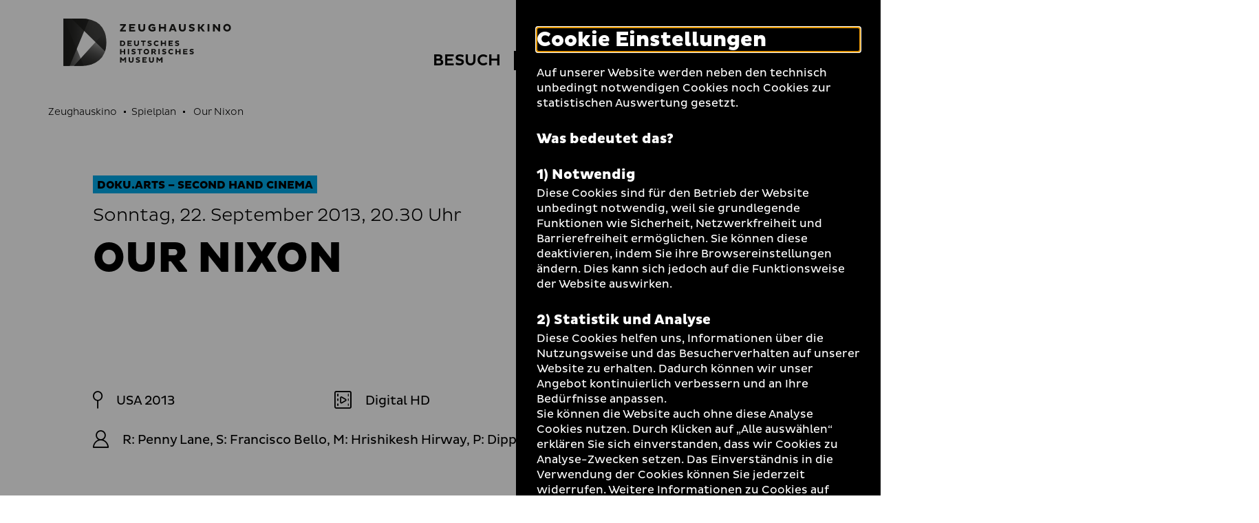

--- FILE ---
content_type: text/html; charset=utf-8
request_url: https://www.dhm.de/zeughauskino/vorfuehrung/our-nixon-6289/
body_size: 11160
content:
<!DOCTYPE html>
<html lang="de-DE">
<head>
    <meta charset="utf-8">

<!-- 
	TYPO3-Realisation: 3pc GmbH Neue Kommunikation, Berlin

	This website is powered by TYPO3 - inspiring people to share!
	TYPO3 is a free open source Content Management Framework initially created by Kasper Skaarhoj and licensed under GNU/GPL.
	TYPO3 is copyright 1998-2026 of Kasper Skaarhoj. Extensions are copyright of their respective owners.
	Information and contribution at https://typo3.org/
-->


<title>Our Nixon - Zeughauskino | Deutsches Historisches Museum</title>
<meta name="generator" content="TYPO3 CMS">
<meta name="viewport" content="width=device-width, initial-scale=1">
<meta name="robots" content="index, follow">
<meta property="og:locale" content="de_DE">
<meta property="og:site_name" content="Zeughauskino">
<meta property="og:image" content="https://www.dhm.de/typo3temp/assets/_processed_/4/6/csm_socialmedia-1598008127_33c6b95c53.jpg">
<meta property="og:title" content="- Zeughauskino | Deutsches Historisches Museum">
<meta property="og:type" content="website">
<meta property="og:url" content="https://www.dhm.de/zeughauskino/vorfuehrung/our-nixon-6289/">
<meta name="twitter:card" content="summary_large_image">
<meta name="twitter:site" content="DHMBerlin">
<meta name="twitter:image" content="https://www.dhm.de/typo3temp/assets/_processed_/4/6/csm_socialmedia-1598008127_33c6b95c53.jpg">
<meta name="twitter:title" content="- Zeughauskino | Deutsches Historisches Museum">
<meta name="google-site-verification" content="cIW7IW9G9wg_dnM797jJXE8pEJkM1RVppcPjPpvQQ_8">


<link rel="stylesheet" href="/typo3temp/assets/compressed/merged-ee198927622c1b55b6c4e28032828707-a17c5e174aea0f2a90083a145e55af4c.css?1761901498" media="all">






<link rel="icon" href="/build/assets/icons/favicons/icon-32x32.png" sizes="32x32"><link rel="icon" href="/build/assets/icons/favicons/icon-57x57.png" sizes="57x57"><link rel="icon" href="/build/assets/icons/favicons/icon-76x76.png" sizes="76x76"><link rel="icon" href="/build/assets/icons/favicons/icon-96x96.png" sizes="96x96"><link rel="icon" href="/build/assets/icons/favicons/icon-128x128.png" sizes="128x128"><link rel="icon" href="/build/assets/icons/favicons/icon-192x192.png" sizes="192x192"><link rel="icon" href="/build/assets/icons/favicons/icon-228x228.png" sizes="228x228"><link rel="shortcut icon" sizes="196x196" href="/build/assets/icons/favicons/icon-196x196.png"><link rel="apple-touch-icon" href="/build/assets/icons/apple-touch-icon/icon-120x120.png" sizes="120x120"><link rel="apple-touch-icon" href="/build/assets/icons/apple-touch-icon/icon-152x152.png" sizes="152x152"><link rel="apple-touch-icon" href="/build/assets/icons/apple-touch-icon/icon-180x180.png" sizes="180x180"><meta name="msapplication-TileColor" content="#FFFFFF"><meta name="msapplication-TileImage" content="/build/assets/icons/msapplication/icon-144x144.png"><meta name="msapplication-config" content="/browserconfig.xml" /><link rel="manifest" href="/manifest.json" /><script id="ie11Polyfill">window.MSInputMethodContext && document.documentMode && document.write('<script src="/build/assets/ie11-custom-properties.js"><\x2fscript>');</script><link rel="canonical" href="https://www.dhm.de/zeughauskino/vorfuehrung/our-nixon-6289/" />
<link rel="alternate" hreflang="de-DE" href="https://www.dhm.de/zeughauskino/vorfuehrung/our-nixon-6289/">
<link rel="alternate" hreflang="en-GB" href="https://www.dhm.de/zeughauskino/en/screening/?tx_dreipcdhmmovie_screening%5Baction%5D=eventDetail&amp;tx_dreipcdhmmovie_screening%5Bcontroller%5D=Movie&amp;tx_dreipcdhmmovie_screening%5Bevent%5D=6289&amp;cHash=13abe8e6a50c9336d66b958b2d5e3e79">
<link rel="alternate" hreflang="x-default" href="https://www.dhm.de/zeughauskino/vorfuehrung/our-nixon-6289/">
</head>
<body class="c-blue">




<div class="skip-nav">
    <a href="#main-content" class="skip-nav-btn">Direkt zum Seiteninhalt springen</a>
</div>

<div class="today today--zk"
     aria-hidden="true"
     aria-labelledby="todayBtn"
     aria-live="polite"
     data-ajaxuri="/zeughauskino/heute/minimal.html"
     data-ajaxconfig='[{"container": ".today__inner", "append": true}]'>
    <div class="today__inner">
        <div class="today__loading">
            <div class="loading-animation">
                <div class="hollow-loader">
                    <div class="large-box"></div>
                    <div class="small-box"></div>
                </div>
            </div>
        </div>
    </div>
</div>

<header class="navigation navigation--zk has-today-btn" data-sticky="true">
    <div class="inner">
        <div class="navigation__topbar">
            <div class="logo-wrapper" itemscope itemtype="http://schema.org/Organization">
                <a itemprop="url" href="/zeughauskino/">
                    
    
            
            <svg xmlns="http://www.w3.org/2000/svg" xmlns:xlink="http://www.w3.org/1999/xlink" viewBox="0 0 1002.00049 284" itemprop="logo" class="logo logo--kino" aria-labelledby="zeughauskino" role="img"><title id="zeughauskino">Zeughauskino</title><defs><style>.cls-1{fill:url(#linear-gradient);}.cls-2{fill:url(#linear-gradient-2);}.cls-3{fill:url(#linear-gradient-3);}.cls-4{fill:url(#linear-gradient-4);}.cls-5{fill:url(#linear-gradient-5);}.cls-6{fill:url(#linear-gradient-7);}.cls-7{fill:none;}.cls-12,.cls-8{fill:#1d1d1b;}.cls-9{mask:url(#mask);}.cls-10{mask:url(#mask-2);}.cls-11{mask:url(#mask-3);}.cls-12{opacity:0.75;}.cls-13{mask:url(#mask-5);}.cls-14{mask:url(#mask-7);}</style><linearGradient id="linear-gradient" x1="0.9815" y1="569.71225" x2="2.09045" y2="569.71225" gradientTransform="matrix(425.48, 0, 0, -425.48, -460.08, 242542.9)" gradientUnits="userSpaceOnUse"><stop offset="0" stop-color="#fff"/><stop offset="0.09335" stop-color="#f9f9f9"/><stop offset="0.21838" stop-color="#e8e8e8"/><stop offset="0.36139" stop-color="#ccc"/><stop offset="0.51777" stop-color="#a5a5a5"/><stop offset="0.68508" stop-color="#737373"/><stop offset="0.85868" stop-color="#373737"/><stop offset="1"/></linearGradient><linearGradient id="linear-gradient-2" x1="1.05072" y1="569.49114" x2="2.15894" y2="569.49114" gradientTransform="matrix(259.30308, 0.16624, 0.16624, -259.30308, -458.94158, 147812.22469)" gradientUnits="userSpaceOnUse"><stop offset="0" stop-color="#fff"/><stop offset="0.10345" stop-color="#fafafa"/><stop offset="0.22707" stop-color="#ebebeb"/><stop offset="0.36111" stop-color="#d3d3d3"/><stop offset="0.5025" stop-color="#b2b2b2"/><stop offset="0.6497" stop-color="#868686"/><stop offset="0.80175" stop-color="#515151"/><stop offset="0.95503" stop-color="#141414"/><stop offset="1"/></linearGradient><linearGradient id="linear-gradient-3" x1="1.62037" y1="569.44267" x2="2.72033" y2="569.44267" gradientTransform="matrix(188.82601, -0.00016, -0.00016, -188.82601, -239.92875, 107712.13286)" gradientUnits="userSpaceOnUse"><stop offset="0" stop-color="#fff"/><stop offset="0.08509" stop-color="#f6f6f6"/><stop offset="0.22104" stop-color="#dfdfdf"/><stop offset="0.39086" stop-color="#b9b9b9"/><stop offset="0.58789" stop-color="#848484"/><stop offset="0.80488" stop-color="#424242"/><stop offset="1"/></linearGradient><linearGradient id="linear-gradient-4" x1="0.93581" y1="569.96767" x2="2.04401" y2="569.96767" gradientTransform="matrix(307.92519, 0, 0, -307.9252, -456.94781, 175649.142)" gradientUnits="userSpaceOnUse"><stop offset="0" stop-color="#fff"/><stop offset="0.09172" stop-color="#f9f9f9"/><stop offset="0.21739" stop-color="#e7e7e7"/><stop offset="0.36272" stop-color="#cacaca"/><stop offset="0.52281" stop-color="#a2a2a2"/><stop offset="0.69502" stop-color="#6e6e6e"/><stop offset="0.87448" stop-color="#303030"/><stop offset="1"/></linearGradient><linearGradient id="linear-gradient-5" x1="0.99773" y1="568.81582" x2="2.10636" y2="568.81582" gradientTransform="matrix(-0.00208, -516.87947, -516.87945, 0.00207, 294137.34612, 998.59576)" gradientUnits="userSpaceOnUse"><stop offset="0" stop-color="#fff"/><stop offset="0.09525" stop-color="#f0f0f0"/><stop offset="0.27957" stop-color="#c7c7c7"/><stop offset="0.53457" stop-color="#868686"/><stop offset="0.84704" stop-color="#2e2e2e"/><stop offset="1"/></linearGradient><linearGradient id="linear-gradient-7" x1="0.94327" y1="569.96767" x2="2.04289" y2="569.96767" xlink:href="#linear-gradient-4"/><mask id="mask" x="-1" y="-1" width="258.26508" height="285.46484" maskUnits="userSpaceOnUse"><g transform="translate(0.00049)"><rect class="cls-1" x="-1.00049" y="-1" width="258.26508" height="285.46484"/></g></mask><mask id="mask-2" x="-54.46191" y="-49.53369" width="365.18899" height="382.53269" maskUnits="userSpaceOnUse"><g transform="translate(0.00049)"><rect class="cls-2" x="-25.86287" y="-23.08135" width="307.98944" height="329.6275" transform="translate(-24.76318 27.15075) rotate(-11.03674)"/></g></mask><mask id="mask-3" x="-136.86621" y="-126.541" width="612.92139" height="626.1709" maskUnits="userSpaceOnUse"><g transform="translate(0.00049)"><rect class="cls-3" x="-74.82034" y="-46.0263" width="488.82868" height="465.14151" transform="translate(-66.43743 275.14535) rotate(-68.29995)"/></g></mask><mask id="mask-5" x="-80.81541" y="-73.21039" width="417.89499" height="429.88619" maskUnits="userSpaceOnUse"><g transform="translate(0.00049)"><rect class="cls-5" x="-46.1188" y="-23.48851" width="348.5013" height="330.44192" transform="translate(-44.87002 222.8263) rotate(-72.99977)"/></g></mask><mask id="mask-7" x="0" y="0" width="256.26508" height="283.46484" maskUnits="userSpaceOnUse"><g transform="translate(0.00049)"><rect class="cls-6" x="-0.00049" width="256.26508" height="283.46484"/></g></mask></defs><g id="Boundingbox"><rect class="cls-7" x="0.00049" width="1002" height="284"/></g><g id="DHM-Kino"><g id="DHM-Kino-l_GR"><g id="MUSEUM"><path class="cls-8" d="M366.89549,243.7515l-9.6211,11.5454h-1.3613l-9.5742-11.5454v19.5239h-7.8848V231.3618h6.8047l11.3584,13.3286,11.3584-13.3286h6.8047v31.9136h-7.8848Z" transform="translate(0.00049)"/><path class="cls-8" d="M397.64159,249.0552c0,4.5991,2.3457,7.415,6.89841,7.415,4.69339,0,7.04009-2.9097,7.04009-7.415V231.3618h7.8838v18.2095c0,7.6499-5.25589,14.2202-14.92389,14.2202-9.52731,0-14.78321-5.9604-14.78321-14.2202V231.3618h7.8848Z" transform="translate(0.00049)"/><path class="cls-8" d="M434.67479,253.7954a19.06679,19.06679,0,0,0,10.0908,3.1909c3.1436,0,5.1162-1.0322,5.1162-3.0503,0-1.4082-1.0332-2.2529-3.6142-2.9101l-5.21-1.4077c-5.4912-1.4546-8.1191-4.3648-8.1191-8.8702,0-5.4443,4.1777-9.809,12.7656-9.809a27.454,27.454,0,0,1,11.498,2.5346l-2.206,6.8052a21.38075,21.38075,0,0,0-9.62009-2.5815c-3.09771,0-4.41211.9858-4.41211,2.5346,0,1.4077.9394,1.9707,2.91011,2.5342l5.67779,1.6426c5.8671,1.6894,8.4013,4.5522,8.4013,8.9639,0,6.1484-5.3974,10.372-13.376,10.372a27.717,27.717,0,0,1-11.7324-2.769Z" transform="translate(0.00049)"/><path class="cls-8" d="M471.84959,263.2754V231.3618h25.625v6.8516h-18.0693v5.4912h14.6426v6.6177h-14.6426v6.101h18.0693v6.8521Z" transform="translate(0.00049)"/><path class="cls-8" d="M519.25489,249.0552c0,4.5991,2.3457,7.415,6.8994,7.415,4.6924,0,7.04-2.9097,7.04-7.415V231.3618h7.8838v18.2095c0,7.6499-5.2568,14.2202-14.9238,14.2202-9.52729,0-14.7842-5.9604-14.7842-14.2202V231.3618h7.8848Z" transform="translate(0.00049)"/><path class="cls-8" d="M584.63569,243.7515l-9.6211,11.5454h-1.3613l-9.5732-11.5454v19.5239h-7.8848V231.3618H563l11.35839,13.3286,11.3574-13.3286h6.8047v31.9136h-7.8848Z" transform="translate(0.00049)"/></g><g id="HISTORISCHES"><path class="cls-8" d="M361.40429,200.895h-15.0654v12.7188h-7.8848V181.6997h7.8848V194.043h15.0654V181.6997h7.8838v31.9141h-7.8838Z" transform="translate(0.00049)"/><path class="cls-8" d="M384.78129,181.6997H392.665v31.9141h-7.88371Z" transform="translate(0.00049)"/><path class="cls-8" d="M408.67189,204.1333a19.05932,19.05932,0,0,0,10.0908,3.1914c3.1445,0,5.1152-1.0327,5.1152-3.0503,0-1.4082-1.0332-2.2529-3.6133-2.9101l-5.2099-1.4078c-5.4912-1.455-8.1192-4.3647-8.1192-8.8701,0-5.4443,4.1768-9.8091,12.7657-9.8091a27.45662,27.45662,0,0,1,11.498,2.5347l-2.206,6.8047a21.388,21.388,0,0,0-9.6211-2.5811c-3.0967,0-4.4112.9854-4.4112,2.5347,0,1.4077.9385,1.9707,2.9092,2.5337l5.6797,1.6426c5.86621,1.6899,8.4004,4.5527,8.4004,8.9643,0,6.148-5.3965,10.3721-13.375,10.3721a27.73052,27.73052,0,0,1-11.7344-2.769Z" transform="translate(0.00049)"/><path class="cls-8" d="M460.16109,188.5986v25.0152h-7.8847V188.5986h-9.8096v-6.8989h27.2217v6.8989Z" transform="translate(0.00049)"/><path class="cls-8" d="M495.64549,181.2305a16.42632,16.42632,0,1,1-16.3799,16.4731A16.06224,16.06224,0,0,1,495.64549,181.2305Zm0,25.437c5.1621,0,8.6816-3.895,8.6816-8.9639,0-5.1626-3.5195-9.0107-8.6816-9.0107-5.02149,0-8.6836,3.8481-8.6836,9.0107A8.61527,8.61527,0,0,0,495.64549,206.6675Z" transform="translate(0.00049)"/><path class="cls-8" d="M525.68649,181.6997h15.1582c7.416,0,12.2969,3.3794,12.2969,10.5601a9.8847,9.8847,0,0,1-7.55659,9.5742l9.29289,10.2778v1.502h-8.4004l-9.7158-11.3111h-3.1904v11.3111h-7.8848Zm7.8848,6.8525v7.8843h7.1328c2.5811,0,4.2715-1.5957,4.2715-3.9424,0-2.4404-1.6904-3.9419-4.2715-3.9419Z" transform="translate(0.00049)"/><path class="cls-8" d="M567.88279,181.6997h7.8838v31.9141h-7.8838Z" transform="translate(0.00049)"/><path class="cls-8" d="M591.77249,204.1333a19.05931,19.05931,0,0,0,10.09079,3.1914c3.1445,0,5.1142-1.0327,5.1142-3.0503,0-1.4082-1.0312-2.2529-3.6123-2.9101l-5.2099-1.4078c-5.49028-1.455-8.11919-4.3647-8.11919-8.8701,0-5.4443,4.17679-9.8091,12.76569-9.8091a27.45662,27.45662,0,0,1,11.498,2.5347l-2.206,6.8047a21.38443,21.38443,0,0,0-9.6211-2.5811c-3.09668,0-4.4112.9854-4.4112,2.5347,0,1.4077.93952,1.9707,2.9102,2.5337l5.6787,1.6426c5.8662,1.6899,8.4004,4.5527,8.4004,8.9643,0,6.148-5.3975,10.3721-13.376,10.3721a27.71611,27.71611,0,0,1-11.73239-2.769Z" transform="translate(0.00049)"/><path class="cls-8" d="M643.96578,206.8081a13.84362,13.84362,0,0,0,8.7764-3.144l3.6142,5.6787a18.38746,18.38746,0,0,1-12.625,4.7402c-9.621,0-16.8486-7.0869-16.8486-16.4263s7.2276-16.4262,16.8486-16.4262a18.38746,18.38746,0,0,1,12.625,4.7402l-3.6142,5.6787a13.84091,13.84091,0,0,0-8.7764-3.1445,9.15355,9.15355,0,0,0,0,18.3032Z" transform="translate(0.00049)"/><path class="cls-8" d="M692.68458,200.895h-15.0645v12.7188h-7.8847V181.6997h7.8847V194.043h15.0645V181.6997h7.8847v31.9141h-7.8847Z" transform="translate(0.00049)"/><path class="cls-8" d="M716.01458,213.6138V181.6997h25.626v6.8525h-18.0693v5.4908h14.6426v6.6172h-14.6426v6.101h18.0693v6.8526Z" transform="translate(0.00049)"/><path class="cls-8" d="M756.19428,204.1333a19.05635,19.05635,0,0,0,10.0899,3.1914c3.1445,0,5.1152-1.0327,5.1152-3.0503,0-1.4082-1.0322-2.2529-3.6133-2.9101l-5.209-1.4078c-5.49208-1.455-8.11908-4.3647-8.11908-8.8701,0-5.4443,4.17578-9.8091,12.76468-9.8091a27.46167,27.46167,0,0,1,11.499,2.5347l-2.2071,6.8047a21.38366,21.38366,0,0,0-9.621-2.5811c-3.0967,0-4.4112.9854-4.4112,2.5347,0,1.4077.9385,1.9707,2.9092,2.5337l5.6797,1.6426c5.8672,1.6899,8.4004,4.5527,8.4004,8.9643,0,6.148-5.3965,10.3721-13.375,10.3721a27.72132,27.72132,0,0,1-11.7334-2.769Z" transform="translate(0.00049)"/></g><g id="DEUTSCHES"><path class="cls-8" d="M338.45409,132.0381h14.3613c9.43361.0469,16.4727,5.6318,16.4727,16.0039,0,10.2778-7.03909,15.9097-16.4727,15.9097h-14.3613Zm7.8848,6.852v18.21h6.1015c5.1621,0,8.6817-3.2383,8.6817-9.0581,0-5.9136-3.5196-9.1519-8.6817-9.1519Z" transform="translate(0.00049)"/><path class="cls-8" d="M382.57519,163.9517V132.0381h25.625v6.852h-18.0693v5.4912h14.6425v6.6172h-14.6425v6.1016h18.0693v6.8516Z" transform="translate(0.00049)"/><path class="cls-8" d="M429.98139,149.7314c0,4.5992,2.3457,7.4151,6.8985,7.4151,4.6933,0,7.04-2.9097,7.04-7.4151V132.0381h7.8838v18.2095c0,7.6499-5.2558,14.2202-14.9238,14.2202-9.5274,0-14.7842-5.96-14.7842-14.2202V132.0381h7.8857Z" transform="translate(0.00049)"/><path class="cls-8" d="M481.70509,138.937v25.0147h-7.8848V138.937h-9.8096v-6.8989h27.2207v6.8989Z" transform="translate(0.00049)"/><path class="cls-8" d="M504.61229,154.4717a19.05319,19.05319,0,0,0,10.0898,3.1909c3.1446,0,5.1153-1.0322,5.1153-3.0503,0-1.4082-1.0332-2.2524-3.6133-2.9097l-5.21-1.4077c-5.4912-1.4551-8.11909-4.3647-8.11909-8.8706,0-5.4438,4.17679-9.8086,12.76559-9.8086a27.46534,27.46534,0,0,1,11.499,2.5342l-2.207,6.8057a21.37763,21.37763,0,0,0-9.6211-2.5816c-3.0967,0-4.4111.9854-4.4111,2.5342,0,1.4077.9385,1.9712,2.9092,2.5342l5.6797,1.643c5.8671,1.689,8.4003,4.5523,8.4003,8.9639,0,6.148-5.3964,10.3716-13.375,10.3716a27.72288,27.72288,0,0,1-11.7343-2.769Z" transform="translate(0.00049)"/><path class="cls-8" d="M556.80369,157.1465a13.84328,13.84328,0,0,0,8.7764-3.1441l3.6142,5.6788a18.3871,18.3871,0,0,1-12.625,4.7397c-9.6211,0-16.8496-7.0864-16.8496-16.4258s7.2285-16.4263,16.8496-16.4263a18.38717,18.38717,0,0,1,12.625,4.7398l-3.6142,5.6792a13.84055,13.84055,0,0,0-8.7764-3.1445,9.15357,9.15357,0,0,0,0,18.3032Z" transform="translate(0.00049)"/><path class="cls-8" d="M605.52438,151.2334H590.459v12.7183h-7.88481V132.0381H590.459v12.3432h15.06538V132.0381h7.8838v31.9136h-7.8838Z" transform="translate(0.00049)"/><path class="cls-8" d="M628.85448,163.9517V132.0381h25.625v6.852h-18.0693v5.4912h14.6425v6.6172h-14.6425v6.1016h18.0693v6.8516Z" transform="translate(0.00049)"/><path class="cls-8" d="M669.03218,154.4717a19.05916,19.05916,0,0,0,10.0899,3.1909c3.1445,0,5.1162-1.0322,5.1162-3.0503,0-1.4082-1.0332-2.2524-3.61428-2.9097l-5.209-1.4077c-5.49122-1.4551-8.11912-4.3647-8.11912-8.8706,0-5.4438,4.1768-9.8086,12.7656-9.8086a27.46878,27.46878,0,0,1,11.4981,2.5342l-2.2071,6.8057a21.3727,21.3727,0,0,0-9.6191-2.5816c-3.0977,0-4.4121.9854-4.4121,2.5342,0,1.4077.9385,1.9712,2.9101,2.5342l5.6778,1.643c5.8672,1.689,8.4004,4.5523,8.4004,8.9639,0,6.148-5.3965,10.3716-13.375,10.3716a27.71379,27.71379,0,0,1-11.7334-2.769Z" transform="translate(0.00049)"/></g><g id="ZEUGHAUSKINO"><path class="cls-8" d="M359.53609,42.166h-21.08V32.667h35.1992v7.54781l-21.0157,27.1958h21.0157v9.4991h-35.1992v-7.5469Z" transform="translate(0.00049)"/><path class="cls-8" d="M393.24319,76.90971V32.667h35.5234v9.499h-25.0488v7.61231h20.2988v9.1743h-20.2988v8.458h25.0488v9.4991Z" transform="translate(0.00049)"/><path class="cls-8" d="M458.82909,57.19581c0,6.376,3.25391,10.2798,9.5645,10.2798,6.5058,0,9.7597-4.0337,9.7597-10.2798V32.667H489.085V57.91161c0,10.605-7.28711,19.7139-20.69141,19.7139-13.2071,0-20.4942-8.2627-20.4942-19.7139V32.667h10.9297Z" transform="translate(0.00049)"/><path class="cls-8" d="M550.18259,71.37941c-4.09859,3.3184-12.2959,6.1807-19.0625,6.1807-13.07809,0-23.5527-8.458-23.5527-22.7066,0-14.3789,10.47461-22.8369,23.5527-22.8369a27.38449,27.38449,0,0,1,17.3711,5.9209l-5.0098,8.2627a19.06211,19.06211,0,0,0-12.166-4.0986c-7.0918,0-12.4922,4.6191-12.4922,12.7519,0,8.0029,5.4004,12.6221,13.0127,12.6221a17.90927,17.90927,0,0,0,8.002-1.8867v-6.5064h-10.6045v-8.3276h20.9492Z" transform="translate(0.00049)"/><path class="cls-8" d="M602.56348,59.27781H581.67869v17.6319H570.748V32.667h10.93069V49.77831h20.88479V32.667h10.9297V76.90971h-10.9297Z" transform="translate(0.00049)"/><path class="cls-8" d="M647.33108,32.667h12.8828l16.7207,44.24271H665.874l-2.99222-8.1328h-18.5429l-3.0586,8.1328h-11.0606Zm-.2598,28.10741h13.1426l-6.4414-17.3066Z" transform="translate(0.00049)"/><path class="cls-8" d="M701.66208,57.19581c0,6.376,3.25292,10.2798,9.5635,10.2798,6.5068,0,9.7598-4.0337,9.7598-10.2798V32.667H731.917V57.91161c0,10.605-7.28712,19.7139-20.69142,19.7139-13.207,0-20.4942-8.2627-20.4942-19.7139V32.667h10.9307Z" transform="translate(0.00049)"/><path class="cls-8" d="M752.87208,63.76711a26.41814,26.41814,0,0,0,13.9883,4.4243c4.3593,0,7.0917-1.4316,7.0917-4.229,0-1.9521-1.4316-3.123-5.0097-4.0337l-7.2227-1.9521c-7.6133-2.0171-11.2558-6.0508-11.2558-12.2969,0-7.5469,5.791-13.5982,17.6972-13.5982a38.06773,38.06773,0,0,1,15.9405,3.5137l-3.0577,9.4341a29.64814,29.64814,0,0,0-13.3378-3.5786c-4.295,0-6.1172,1.3662-6.1172,3.5132,0,1.95209,1.3027,2.7324,4.03512,3.5136l7.87308,2.2774c8.1328,2.3418,11.6445,6.3105,11.6445,12.4267,0,8.523-7.4805,14.3785-18.543,14.3785a38.43072,38.43072,0,0,1-16.26558-3.8384Z" transform="translate(0.00049)"/><path class="cls-8" d="M804.34078,32.667h10.9297V50.16891h4.6191L832.708,32.667h11.19138v1.62691l-15.2265,20.5596,16.3964,20.7554v1.3008h-12.4277L819.69428,59.668h-4.4238V76.90971h-10.9297Z" transform="translate(0.00049)"/><path class="cls-8" d="M862.05568,32.667h10.9297V76.90971h-10.9297Z" transform="translate(0.00049)"/><path class="cls-8" d="M905.38958,50.03911v26.8706H894.459V32.667h9.499l22.31638,26.87111V32.667h10.9297V76.90971h-9.499Z" transform="translate(0.00049)"/><path class="cls-8" d="M978.71968,32.01661c13.07819,0,22.83792,9.7593,22.83792,22.8369,0,12.9473-9.75973,22.7066-22.83792,22.7066a22.20592,22.20592,0,0,1-22.707-22.7066C956.01268,41.77591,965.77248,32.01661,978.71968,32.01661Zm0,35.2642c7.15732,0,12.03709-5.4004,12.03709-12.4273,0-7.1572-4.87977-12.4922-12.03709-12.4922-6.9609,0-12.0371,5.335-12.0371,12.4922C966.68258,61.88041,971.75878,67.28081,978.71968,67.28081Z" transform="translate(0.00049)"/></g><g id="Bildmarke"><g class="cls-9"><path class="cls-8" d="M248.34469,195.9121q7.90575-23.14155,7.9199-52.6934,0-36.9741-11.0498-64.17179-11.05515-27.1905-31.0234-44.6221Q194.21094,17.00336,166.5928,8.5,138.96295.00387,105.8198,0H48.1533Z" transform="translate(0.00049)"/></g><g class="cls-10"><path class="cls-8" d="M2.8291,0H-.00049V283.46484H105.396q8.30055,0,16.272-.5625Z" transform="translate(0.00049)"/></g><g class="cls-11"><path class="cls-12" d="M105.396,283.46484q32.72025,0,60.3481-8.71289,27.61965-8.70563,47.80959-26.34965a120.53441,120.53441,0,0,0,31.4492-43.7724q11.25585-26.1372,11.2617-61.4112,0-36.00285-10.4873-62.72649L63.1655,283.46484Z" transform="translate(0.00049)"/></g><g class="cls-9"><path class="cls-8" d="M152.582,4.81641A216.75745,216.75745,0,0,0,105.8198,0H-.00049V283.46484H36.8711Z" transform="translate(0.00049)"/></g><g class="cls-13"><path class="cls-8" d="M248.34469,195.9121q7.90575-23.14155,7.9199-52.6934,0-36.9741-11.0498-64.17179-11.05515-27.1905-31.0234-44.6221Q194.21094,17.00336,166.5928,8.5,138.96295.00387,105.8198,0H48.1533Z" transform="translate(0.00049)"/></g><g class="cls-11"><path class="cls-12" d="M105.396,283.46484q32.72025,0,60.3481-8.71289,27.61965-8.70563,47.80959-26.34965a120.53441,120.53441,0,0,0,31.4492-43.7724q11.25585-26.1372,11.2617-61.4112,0-36.00285-10.4873-62.72649L63.1655,283.46484Z" transform="translate(0.00049)"/></g><g class="cls-14"><path class="cls-8" d="M152.582,4.81641A216.75745,216.75745,0,0,0,105.8198,0H-.00049V283.46484H36.8711Z" transform="translate(0.00049)"/></g></g></g></g></svg>
        

                </a>
            </div>
            <button class="toggle-menu" aria-haspopup="true" aria-expanded="false">
                <span class="sr-only">Navigation auf- und zuklappen</span>
                <span class="line line-1"></span>
                <span class="line line-2"></span>
                <span class="line line-3"></span>
            </button>
        </div>

        <nav class="meta-menu" itemscope itemtype="http://schema.org/SiteNavigationElement" aria-label="meta">
            
                <div class="list-item list-item--today">
                    <button id="todayBtn" class="today-open" aria-expanded="false" aria-label="Menü öffnen">
                        Heute +
                    </button>
                </div>
            

            <ul class="meta-menu__list" role="menubar">
                
                


    
        

        <li class="list-item list-item--divider">
            
                    <a href="https://www.dhm.de/" role="menuitem" title="DHM" class="link-intern">
                        
                                <span>DHM</span>
                            
                    </a>
                
        </li>
    
        

        <li class="list-item">
            
                    
                    <label class="darkmode-switch">
                        <input class="darkmode-switch__checkbox" type="checkbox">
                        <div class="darkmode-switch__toggle"></div>
                        <span class="darkmode-switch__planet icon-moon" aria-hidden="true"></span>
                        <span class="sr-only">Dunklen Modus umschalten</span>
                    </label>
                
        </li>
    
        

        <li class="list-item">
            
                    <a href="/zeughauskino/leichte-sprache/" role="menuitem" title="Leichte Sprache" class="link-intern">
                        
                                <i class="icon-easy-language" aria-hidden="true"></i>
                                <span class="sr-only">Leichte Sprache</span>
                            
                    </a>
                
        </li>
    
        

        <li class="list-item">
            
                    <a href="/zeughauskino/gebaerdensprache/" role="menuitem" title="Gebärdensprache" class="link-intern">
                        
                                <i class="icon-dgs" aria-hidden="true"></i>
                                <span class="sr-only">Gebärdensprache</span>
                            
                    </a>
                
        </li>
    
        

        <li class="list-item">
            
                    <a href="https://www.dhm.de/suche/" role="menuitem" title="Suche" class="link-intern">
                        
                                <i class="icon-search" aria-hidden="true"></i>
                                <span class="sr-only">Suche</span>
                            
                    </a>
                
        </li>
    





                
                    
                    


    <li class="list-item list-item--language">
        <ul class="language-list">
            
                <li itemprop="availableLanguage" itemscope itemtype="http://schema.org/Language">
                    
                    
                            
                                    <span class="is-active">
    <abbr title="Deutsch" itemprop="name">
        <span aria-hidden="true">De</span>
        <span class="sr-only">Deutsch</span>
    </abbr>
</span>
                                
                        
                </li>
            
                <li itemprop="availableLanguage" itemscope itemtype="http://schema.org/Language">
                    
                    
                            
                                    
                                            
                                            
                                                    
                                                    
                                                            
                                                            <span class="is-inactive">
    <abbr title="Englisch" itemprop="name">
        <span aria-hidden="true">En</span>
        <span class="sr-only">Englisch</span>
    </abbr>
</span>
                                                        
                                                
                                        
                                
                        
                </li>
            
        </ul>
    </li>






                
            </ul>
        </nav>

        
        


    <div class="menu-wrapper">
        <nav class="main-menu" itemscope itemtype="http://schema.org/SiteNavigationElement" aria-label="main">
            

            <ul class="main-menu__list" role="tablist">
                
                    <li class="main-menu__list-item">
                        
                                <button id="tab-64" class="first-level toggle-second-level" aria-controls="tabpanel-64" aria-selected="false" aria-expanded="false" role="tab">
                                    <span>Besuch</span>
                                </button>
                            
                    </li>
                
                    <li class="main-menu__list-item">
                        
                                <button id="tab-65" class="first-level toggle-second-level is-active" aria-controls="tabpanel-65" aria-selected="false" aria-expanded="false" role="tab">
                                    <span>Spielplan</span>
                                </button>
                            
                    </li>
                
                    <li class="main-menu__list-item">
                        
                                <button id="tab-66" class="first-level toggle-second-level" aria-controls="tabpanel-66" aria-selected="false" aria-expanded="false" role="tab">
                                    <span>Filmreihen</span>
                                </button>
                            
                    </li>
                
                    <li class="main-menu__list-item">
                        
                                <button id="tab-67" class="first-level toggle-second-level" aria-controls="tabpanel-67" aria-selected="false" aria-expanded="false" role="tab">
                                    <span>Über uns</span>
                                </button>
                            
                    </li>
                
            </ul>
            
                
                        <div class="submenu-wrapper tab-panel" id="tabpanel-64" aria-labelledby="tab-64" role="tabpanel" aria-hidden="true">
                            <button class="first-level toggle-second-level--mobile">
                                <span>Besuch</span>
                            </button>
                            <div class="submenu-wrapper-inner">
                                <ul class="main-menu__sublist">
                                    
                                        <li role="presentation" class="sublist__list-item">
                                            <a href="/zeughauskino/besuch/preise-und-tickets/" itemprop="url" role="menuitem" class="link-intern">
                                                <span itemprop="name">Preise und Tickets</span>
                                            </a>
                                        </li>
                                    
                                        <li role="presentation" class="sublist__list-item">
                                            <a href="/zeughauskino/besuch/anfahrt-und-lageplan/" itemprop="url" role="menuitem" class="link-intern">
                                                <span itemprop="name">Anfahrt und Lageplan</span>
                                            </a>
                                        </li>
                                    
                                </ul>
                            </div>
                        </div>
                    
            
                
                        <div class="submenu-wrapper tab-panel" id="tabpanel-65" aria-labelledby="tab-65" role="tabpanel" aria-hidden="true">
                            <button class="first-level toggle-second-level--mobile">
                                <span>Spielplan</span>
                            </button>
                            <div class="submenu-wrapper-inner">
                                <ul class="main-menu__sublist">
                                    
                                        <li role="presentation" class="sublist__list-item">
                                            <a href="/zeughauskino/spielplan/" itemprop="url" role="menuitem" class="link-intern is-active">
                                                <span itemprop="name">Aktuell</span>
                                            </a>
                                        </li>
                                    
                                        <li role="presentation" class="sublist__list-item">
                                            <a href="/zeughauskino/spielplan/programmarchiv/2025/" itemprop="url" role="menuitem" class="link-intern">
                                                <span itemprop="name">Programmarchiv</span>
                                            </a>
                                        </li>
                                    
                                </ul>
                            </div>
                        </div>
                    
            
                
                        <div class="submenu-wrapper tab-panel" id="tabpanel-66" aria-labelledby="tab-66" role="tabpanel" aria-hidden="true">
                            <button class="first-level toggle-second-level--mobile">
                                <span>Filmreihen</span>
                            </button>
                            <div class="submenu-wrapper-inner">
                                <ul class="main-menu__sublist">
                                    
                                        <li role="presentation" class="sublist__list-item">
                                            <a href="/zeughauskino/filmreihen/aktuell/" itemprop="url" role="menuitem" class="link-intern">
                                                <span itemprop="name">Aktuell</span>
                                            </a>
                                        </li>
                                    
                                        <li role="presentation" class="sublist__list-item">
                                            <a href="/zeughauskino/filmreihen/vorschau/" itemprop="url" role="menuitem" class="link-intern">
                                                <span itemprop="name">Vorschau</span>
                                            </a>
                                        </li>
                                    
                                        <li role="presentation" class="sublist__list-item">
                                            <a href="/zeughauskino/filmreihen/rueckblick/" itemprop="url" role="menuitem" class="link-intern">
                                                <span itemprop="name">Rückblick</span>
                                            </a>
                                        </li>
                                    
                                        <li role="presentation" class="sublist__list-item">
                                            <a href="/zeughauskino/filmreihen/zeughauskino-online/" itemprop="url" role="menuitem" class="link-intern">
                                                <span itemprop="name">Zeughauskino online</span>
                                            </a>
                                        </li>
                                    
                                </ul>
                            </div>
                        </div>
                    
            
                
                        <div class="submenu-wrapper tab-panel" id="tabpanel-67" aria-labelledby="tab-67" role="tabpanel" aria-hidden="true">
                            <button class="first-level toggle-second-level--mobile">
                                <span>Über uns</span>
                            </button>
                            <div class="submenu-wrapper-inner">
                                <ul class="main-menu__sublist">
                                    
                                        <li role="presentation" class="sublist__list-item">
                                            <a href="/zeughauskino/ueber-uns/kino/" itemprop="url" role="menuitem" class="link-intern">
                                                <span itemprop="name">Kino</span>
                                            </a>
                                        </li>
                                    
                                        <li role="presentation" class="sublist__list-item">
                                            <a href="/zeughauskino/ueber-uns/filmarchiv/" itemprop="url" role="menuitem" class="link-intern">
                                                <span itemprop="name">Filmarchiv</span>
                                            </a>
                                        </li>
                                    
                                        <li role="presentation" class="sublist__list-item">
                                            <a href="/zeughauskino/ueber-uns/team/" itemprop="url" role="menuitem" class="link-intern">
                                                <span itemprop="name">Team</span>
                                            </a>
                                        </li>
                                    
                                </ul>
                            </div>
                        </div>
                    
            
        </nav>
    </div>




    </div>
</header>
<div class="sticky-nav-placeholder"></div>






<main id="main-content">
    
            
            <!--TYPO3SEARCH_begin-->
            


        

    
    












<div class="breadcrumb-wrapper">
    <div class="breadcrumb-inner">
        <nav aria-label="Ihre aktuelle Position" itemscope itemtype="http://schema.org/BreadcrumbList" class="breadcrumb">
            <ol>
                <li itemprop="itemListElement" itemscope itemtype="http://schema.org/ListItem"><a href="/zeughauskino/" itemprop="item"><span itemprop="name">Zeughauskino</span></a></li><li itemprop="itemListElement" itemscope itemtype="http://schema.org/ListItem"><a href="/zeughauskino/spielplan/" itemprop="item"><span itemprop="name">Spielplan</span></a></li>
                <li itemprop="itemListElement" itemscope itemtype="http://schema.org/ListItem">
                    <span itemprop="name" aria-current="page">Our Nixon</span>
                </li>
            </ol>
        </nav>
    </div>
</div>

<section class="page-header page-header--textmedia page-header--textmedia-textonly">
    <div class="page-header--textmedia__wrapper">
        <div class="page-header--textmedia__context">
            <div class="page-header--textmedia-text">
                
                    <a itemprop="url" href="/zeughauskino/filmreihe/dokuarts-second-hand-cinema/">
                        <div>
                            <span class="page-header--textmedia__label">DOKU.ARTS –  Second Hand Cinema</span>
                        </div>
                    </a>
                
                
                        
                        
                            <p class="page-header--textmedia__subtitle">
                                Sonntag, 22. September 2013, 20.30
                                
                                Uhr
                            </p>
                            <h1>Our Nixon</h1>
                            
                            
                        
                    
            </div>
            <div class="page-header--textmedia__slope">
                <div class="slope slope--left fade-in"></div>
            </div>
        </div>
    </div>
</section>




        
        
            <section class="event-detail">
                <div class="textmedia ce-below ce-below--no-text ">
                    <div class="ce-textpic">
                        
                        
                    </div>
                </div>

                <ul class="event-detail__info-list">
                    
                        
                        <li class="event-detail__info-item event-detail__info-item--one-third">
                            <i class="icon-pin-small" aria-hidden="true"></i>
                            <span class="event-detail__info-text">USA 2013</span>
                        </li>
                    

                    
                        
                        <li class="event-detail__info-item event-detail__info-item--one-third">
                            <i class="icon-format" aria-hidden="true"></i>
                            <span class="event-detail__info-text">Digital HD</span>
                        </li>
                    

                    
                        
                        <li class="event-detail__info-item event-detail__info-item--one-third">
                            <i class="icon-message-box" aria-hidden="true"></i>
                            <span class="event-detail__info-text">OF</span>
                        </li>
                    

                    
                        
                        <li class="event-detail__info-item event-detail__info-item--full-width">
                            <i class="icon-involved" aria-hidden="true"></i>
                            <span class="event-detail__info-text">
                                <p>R: Penny Lane, S: Francisco Bello, M: Hrishikesh Hirway, P: Dipper Films LLC, 84'</p>
                            </span>
                        </li>
                    

                    
                        
                    
                </ul>

                
                    
                    
                    
                

                
                    
                    <div class="textmedia ce-text-only textmedia--raw">
                        <div class="ce-textpic">
                            <div class="ce-bodytext">
                                <p>John Ehrlichman, H.R. „Bob“ Haldeman und Dwight Chapin gehörten zu den Mitarbeitern Richard Nixons, die ihm während seiner ersten (relativ erfolgreichen) und zweiten (desaströsen) Amtsperiode als US-Präsident im Weißen Haus zur Seite standen. Jeder von ihnen war zudem ein leidenschaftlicher Amateurfilmer. Als die drei Männer aufgrund ihrer Verwicklungen in die Watergate-Affäre angeklagt wurden, ließ man die insgesamt 500 Super-8-Farbfilmspulen, die sie gedreht hatten, konfiszieren und in einen Tresor schließen, wo sie fast 40 Jahre lang ungesichtet blieben. Die Dokumentarfilmerin Penny Lane erhielt freien Zugang zu diesem einzigartigen Materialschatz und erstellte daraus einen Film, der Nixon in einem neuen, persönlichen Licht erscheinen lässt. Durch geschickte Kombination der Amateuraufnahmen mit den berüchtigten „Nixon Tapes“, die bereits öffentlich zugänglich sind, hat Lane ein Dokument erschaffen, das die beispiellose politische Episode Anfang der 1970er Jahre aus einer frischen und mitreißenden Perspektive beleuchtet.</p>
                            </div>
                        </div>
                    </div>
                
            </section>

            

            
        
    







    



            <!--TYPO3SEARCH_end-->
        
</main>




        
    

<footer class="footer" itemtype="http://schema.org/WPFooter" itemscope>
    <div class="footer__inner">
        <button class="back-to-top-btn" aria-label="Seite nach oben scrollen">
            <span class="sr-only">Seite nach oben scrollen</span>
            <i class="icon-arrow-up" aria-hidden="true"></i>
        </button>
        
            
            <div class="footer__social-media">
                <ul class="footer__social-media-items">
                    
                        <li class="footer__social-media-item">
                            <a href="https://www.instagram.com/zeughauskinoberlin/" target="_blank" rel="noreferrer" class="footer__social-media-link">
                                <i class="icon-insta" aria-hidden="true"></i>
                                <span class="sr-only">Zu unserer Instagram Seite</span>
                            </a>
                        </li>
                    
                    
                    
                        <li class="footer__social-media-item">
                            <a href="https://de-de.facebook.com/ZeughauskinoBerlin" target="_blank" rel="noreferrer" class="footer__social-media-link">
                                <i class="icon-facebook" aria-hidden="true"></i>
                                <span class="sr-only">Zu unserer Facebook Seite</span>
                            </a>
                        </li>
                    
                    
                    
                    
                    
                    
                        <li class="footer__social-media-item">
                            <a href="https://letterboxd.com/Zeughauskino/" target="_blank" rel="noreferrer" class="footer__social-media-link">
                                <i class="icon-letterboxd" aria-hidden="true"></i>
                                <span class="sr-only">Zu unserer Letterboxd Seite</span>
                            </a>
                        </li>
                    
                </ul>
            </div>
        
        <div class="footer__content">
            <div class="footer__content-left">
                <div class="footer__times-section">
                    

<div>
    
    <p><strong>Tickets</strong><br> Eintritt 5 €<br> Geänderte Preise sind im Programm vermerkt.</p>
    
</div>




<div>
    
    <p><strong>Ticket-Reservierung</strong><br> Zu den Öffnungszeiten der Kinokasse<br> Tel. + 49 30 20304-770<br> Per E-Mail<br> zeughauskino@dhm.de</p>
    
</div>




<div>
    
    <p><strong>Kinokasse</strong><br> geöffnet eine Stunde vor Beginn der ersten Vorstellung<br> Tel. + 49 30 20304-770</p>
    
</div>



                </div>
                
                    
                    <nav class="footer__section-navlinks" aria-label="Footer">
                        
                            
                                <ul class="footer__navlinks-list footer__navlinks-list--bold" role="menubar">
                            
                            
                                    <li class="footer__navlinks-item" role="menuitem">
                                        <a href="/zeughauskino/autorinnen/" class="footer__navlink"><span>Autor*innen</span></a>
                                    </li>
                                
                            
                        
                            
                            
                                    <li class="footer__navlinks-item" role="menuitem">
                                        <a href="/zeughauskino/presse/" class="footer__navlink"><span>Presse</span></a>
                                    </li>
                                
                            
                        
                            
                            
                                    <li class="footer__navlinks-item" role="menuitem">
                                        <a href="/zeughauskino/kontakt/" class="footer__navlink"><span>Kontakt</span></a>
                                    </li>
                                
                            
                        
                            
                            
                                    <li class="footer__navlinks-item" role="menuitem">
                                        <a href="/zeughauskino/newsletter/" class="footer__navlink"><span>Newsletter</span></a>
                                    </li>
                                
                            
                        
                            
                            
                                    </ul><ul class="footer__navlinks-list footer__navlinks-list--normal" role="menubar">
                                
                            
                        
                            
                            
                                    <li class="footer__navlinks-item" role="menuitem">
                                        <a href="https://www.dhm.de/impressum/" class="footer__navlink"><span>Impressum</span></a>
                                    </li>
                                
                            
                        
                            
                            
                                    <li class="footer__navlinks-item" role="menuitem">
                                        <a href="https://www.dhm.de/datenschutz/" class="footer__navlink"><span>Datenschutz</span></a>
                                    </li>
                                
                            </ul>
                        
                    </nav>
                
            </div>
            <div class="footer__content-right">
                


    <address>
        Deutsches Historisches Museum<br>
        Unter den Linden 2<br />
10117 Berlin
    </address>

<div class="footer__info-box">
    
        <small>Gefördert mit Mitteln des Beauftragten der Bundesregierung für Kultur und Medien</small>
    
    
    
        <div class="footer__info-image footer__info-image--default">
            <a href="https://kulturstaatsminister.de/">
                <picture class="footer__link-logo" data-lazerload><img  data-src='/assets/_processed_/f/c/csm_BKM_de_v2__Web_farbig_55738b1182.png' title='' alt='Logo des Beauftragten der Bundesregierung für Kultur und Medien' height='84' width='198' data-size='198x84' itemprop='image'></picture>
            </a>
        </div>
    

    
    
        <div class="footer__info-image footer__info-image--inverted">
            <a href="https://kulturstaatsminister.de/">
                <picture class="footer__link-logo" data-lazerload><img  data-src='/assets/_processed_/9/0/csm_BKM_de_v2__DTP_weiss_9fd91639e7.png' title='' alt='Logo des Beauftragten der Bundesregierung für Kultur und Medien' height='84' width='201' data-size='201x84' itemprop='image'></picture>
            </a>
        </div>
    

    <small itemprop="copyrightHolder">
        &copy; Deutsches Historisches Museum, 2026
    </small>
</div>



            </div>
        </div>
    </div>
</footer>






<script id="powermail_conditions_container" data-condition-uri="https://www.dhm.de/zeughauskino/vorfuehrung/powermail.json"></script>
<script src="/typo3temp/assets/compressed/merged-a9966ecd92a03b7d598d171cbcce1cbd-008a7e792a663a0e5e8d7f580c6c3a25.js?1761901568"></script>
<script src="/typo3temp/assets/compressed/merged-33525ded2cfc152d4aae081eb46c5fb8-724ba471debbc57a33b7a47fb48d944a.js?1761901568"></script>
<script src="/typo3temp/assets/compressed/Form.min-6bdcc6de49a989d1ac1a9f93db8d8bce.js?1761901568" defer="defer"></script>
<script src="/typo3temp/assets/compressed/PowermailCondition.min-21c5801975be19bd41426470b8d10068.js?1761901568" defer="defer"></script>


</body>
</html>